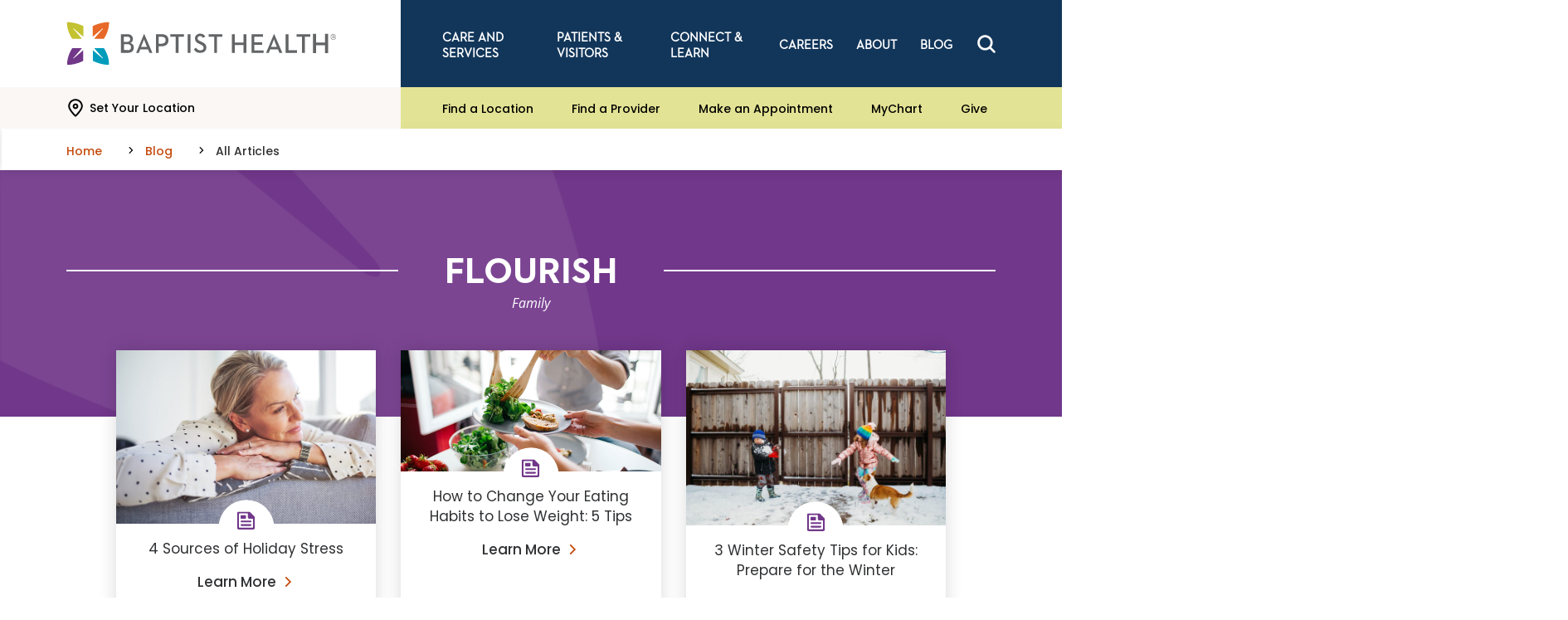

--- FILE ---
content_type: text/html;charset=utf-8
request_url: https://pnapi.invoca.net/2081/na.json
body_size: 115
content:
{"invocaId":"i-82daecc8-57ea-4b7c-f913-7682b898036b","message":"shared params updated"}

--- FILE ---
content_type: text/html;charset=utf-8
request_url: https://pnapi.invoca.net/2081/na.json
body_size: 115
content:
{"invocaId":"i-82daecc8-57ea-4b7c-f913-7682b898036b","message":"shared params updated"}

--- FILE ---
content_type: application/javascript
request_url: https://www.baptisthealth.com/assets/js/217.22dc28b16aa69265c729.js
body_size: -83
content:
"use strict";(self.webpackChunkBaptist=self.webpackChunkBaptist||[]).push([[217],{2217:function(e,o,t){t.r(o);var n=t(7339),s=t.n(n);o.default=(()=>{const e=s()("body"),o=window.location.href.indexOf("/blog")>-1;return{init:()=>{o&&s()(".blog-title.js-hero").length&&e.removeClass("u-no-hero").addClass("blog-category__no-hero")}}})()}}]);

--- FILE ---
content_type: application/javascript
request_url: https://www.baptisthealth.com/assets/js/437.04235e9238706b6c4b21.js
body_size: -84
content:
"use strict";(self.webpackChunkBaptist=self.webpackChunkBaptist||[]).push([[437],{3437:function(o,e,t){t.r(e);var n=t(7339),s=t.n(n);e.default=(()=>{window.location.href;const o=s()("body"),e=window.location.href.indexOf("/blog/")>-1;return{init:()=>{e&&s()(".blog-title.js-hero").length&&o.removeClass("u-no-hero").addClass("blog-category__no-hero")}}})()}}]);

--- FILE ---
content_type: application/javascript
request_url: https://www.baptisthealth.com/assets/js/343.af48a4bd112445923842.js
body_size: 24
content:
"use strict";(self.webpackChunkBaptist=self.webpackChunkBaptist||[]).push([[343],{343:function(t,n,a){a.r(n);var e=a(7339),i=a.n(e);n.default=(()=>{let t;const n=function(){t.cta.each((function(){const t=i()(this).attr("href");null!=t&&t.includes("mychart")&&i()(this).attr("data-trk-region","provider-appointment")}))};return{init:a=>{t={cta:a.find(".hero__cta")},t.cta.length&&i()(window).on("load",n)}}})()}}]);

--- FILE ---
content_type: image/svg+xml
request_url: https://www.baptisthealth.com/-/media/images/site-assets/bhslogowhite.svg?rev=87f7fd997abf4c66a74cd85bc3ee8ca2
body_size: 1497
content:
<svg version="1.1" id="Layer_1" xmlns="http://www.w3.org/2000/svg" x="0" y="0" viewBox="0 0 313 49" style="enable-background:new 0 0 313 49" xml:space="preserve"><style>.st0,.st1{fill:#fff}.st1{fill-rule:evenodd;clip-rule:evenodd}</style><g id="baptist-logo-white"><g id="Group" transform="translate(63 13)"><path id="Shape" class="st0" d="M0 .3h7.5c4.2 0 6.4 2.5 6.4 5.6.1 2.1-1.2 3.9-3.2 4.5 2.5.4 4.4 2.7 4.2 5.3 0 3.5-2.3 6.1-6.8 6.1H0V.3zm7.4 8.9c2.2 0 3.2-1.2 3.2-3s-1-3-3.3-3h-4v6h4.1zm.6 9.6c1 .1 1.9-.2 2.6-.8.7-.7 1.1-1.6 1-2.6 0-2.1-1.3-3.5-3.8-3.5H3.4v6.9H8z"/><path id="Shape_00000047768816704218740110000015554630443698172604_" class="st0" d="M26.7.1h.4l9.3 21.7H33l-1.6-3.9h-9.1l-1.6 3.9h-3.2L26.7.1zm3.5 15-2.3-5.8c-.5-1.2-1-3-1.1-3.2 0 .1-.5 1.9-1 3.2l-2.4 5.8h6.8z"/><path id="Shape_00000028290631877506388650000001806478145545165988_" class="st0" d="M40.6.3h6.9c4.5 0 7.8 2.2 7.8 6.9s-3.3 7-7.8 7H44v7.6h-3.3V.3zm6.7 10.9c2.9 0 4.5-1.3 4.5-4s-1.6-4-4.5-4h-3.4v8h3.4z"/><path id="Path" class="st1" d="M63.6 3.2h-6.3V.3h16v2.9H67v18.6h-3.3V3.2h-.1z"/><path id="Rectangle" class="st1" d="M77.5.3h3.3v21.5h-3.3V.3z"/><path id="Path_00000151536452968726070130000003976906081119442075_" class="st1" d="m84.7 17.6 2.7-1.5c.9 1.9 2.8 3.1 4.9 3 2.2 0 3.7-1.2 3.7-2.9 0-1.8-1.3-2.7-3.6-3.7l-1.4-.6c-3.1-1.4-5-3-5-6.3S88.4.1 92 .1c2.5-.2 4.9 1.1 6.1 3.3L95.6 5c-.6-1.3-2-2.2-3.4-2.1-.7-.1-1.4.1-1.9.6s-.8 1.2-.8 1.9c0 1.6.9 2.4 3.1 3.3l1.4.6c3.6 1.6 5.6 3.3 5.6 6.8 0 3.8-2.9 5.9-6.9 5.9-3.4.2-6.4-1.6-8-4.4"/><path id="Path_00000175282464466285210820000009431349854058944419_" class="st1" d="M108.1 3.2h-6.3V.3h16v2.9h-6.3v18.6h-3.3V3.2h-.1z"/><path id="Path_00000067204776810406599590000014031724125073098174_" class="st1" d="M128.9.3h3.3v9.6h10.3V.3h3.3v21.5h-3.3v-8.9h-10.3v8.9h-3.3V.3z"/><path id="Path_00000179632619694528698360000008752255746244196276_" class="st1" d="M151.6.3h13.6v2.9H155v6.3h9.1v2.9H155v6.4h10.7v2.9h-14V.3h-.1z"/><path id="Shape_00000181079390809565204570000014666885688475546287_" class="st0" d="M177.8.1h.4l9.4 21.7h-3.5l-1.6-3.9h-9.1l-1.6 3.9h-3.2L177.8.1zm3.5 15L179 9.2c-.5-1.2-1-3-1.1-3.2 0 .1-.5 1.9-1 3.2l-2.3 5.8h6.7z"/><path id="Path_00000067202465359893401720000001806070043642380454_" class="st1" d="M191.3.3h3.3v18.5h9.9v2.9h-13.2V.3z"/><path id="Path_00000047761177904991765120000016224420510213892750_" class="st1" d="M210.4 3.2H204V.3h16v2.9h-6.3v18.6h-3.3V3.2z"/></g><g id="Group_00000027580066464330089820000016684937269700214912_"><path id="Path_00000058565106156900993410000007882674343140850598_" class="st1" d="M287.1 13.7h3.3v9.5h10.3v-9.5h3.3V35h-3.3v-8.9h-10.3V35h-3.3V13.7z"/><path id="Shape_00000065767038663092034990000016302225259180258457_" class="st0" d="M312 19.1c-1 1.1-2.7 1.3-4 .5-1.3-.7-1.9-2.2-1.5-3.7s1.7-2.4 3.2-2.4c.9 0 1.7.3 2.3 1 .6.6 1 1.4 1 2.3 0 .9-.3 1.7-1 2.3m-4.3-4.3c-.5.5-.8 1.2-.8 2s.3 1.5.8 2 1.3.8 2 .8 1.5-.3 2-.8.8-1.3.8-2-.3-1.5-.8-2-1.2-.8-2-.8c-.7 0-1.4.3-2 .8m2 .2c.3 0 .7 0 1 .1.4.1.6.5.6.9 0 .3-.1.6-.4.7-.2.1-.3.1-.5.2.2 0 .5.2.6.4.1.2.2.4.2.6v.7h-.6v-.5c0-.3-.1-.6-.4-.8-.2-.1-.5-.1-.7-.1h-.5v1.4h-.6V15h1.3zm.6.6c-.2-.1-.5-.1-.8-.1h-.5v1.3h.6c.2 0 .4 0 .6-.1.2-.1.4-.3.4-.6-.1-.2-.1-.4-.3-.5"/><path id="Path_00000036972457516985181670000007407996687851966853_" class="st1" d="M7.4 7.8c-.4-.4-.2-.7.3-.4.5.3 8.5 7 11.2 9.3v-12C13.1 1.7 6.6.1 0 0c.1 6.8 2.2 13.3 6.1 18.9h11.1C14.6 15.5 7.7 8.1 7.4 7.8"/><path id="Path_00000079458281844951383760000016424084026838120332_" class="st1" d="M41.5 7.8c.4-.4.2-.7-.3-.4-.5.3-8.6 7-11.3 9.3v-12c5.9-3 12.4-4.6 19-4.7-.1 6.8-2.2 13.3-6.1 18.9H31.7c2.6-3.4 9.6-10.8 9.8-11.1"/></g><g id="Group_00000096020915091981954910000007653079649411607740_" transform="translate(0 30)"><path id="Path_00000153687078589794409340000015094396650615479442_" class="st1" d="M7.4 11.2c-.4.4-.2.7.3.4.5-.3 8.6-7 11.3-9.3v12.1C13.1 17.3 6.6 18.9 0 19 .1 12.2 2.2 5.6 6.1 0h11.2c-2.7 3.4-9.5 10.8-9.9 11.2"/><path id="Path_00000163774696874758275840000004853367236530517668_" class="st1" d="M41.6 11.2c.4.4.2.7-.3.4-.5-.3-8.6-7-11.3-9.3v12.1c5.9 2.9 12.4 4.5 19 4.6-.1-6.8-2.2-13.4-6.1-19H31.8c2.6 3.4 9.5 10.8 9.8 11.2"/></g></g></svg>
